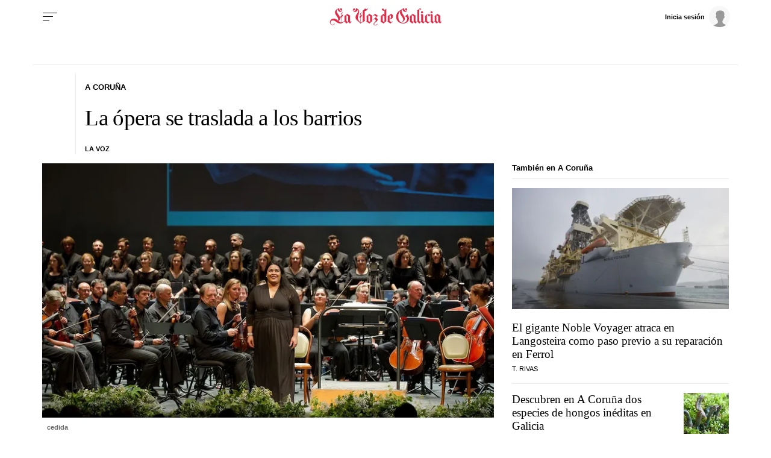

--- FILE ---
content_type: application/javascript
request_url: https://sijai.wemass.com/
body_size: 320
content:
(function() {
    top.postMessage({ message: 'sijai', isCreatingId: true, sijai: '634c7e0cc5a22201481dd19bf8f1917701dbcc52dd' }, '*');
})();